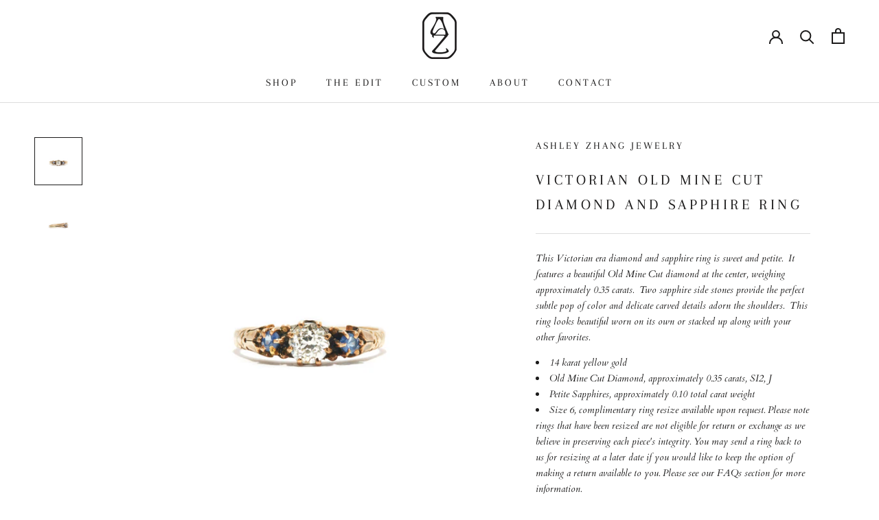

--- FILE ---
content_type: text/css
request_url: https://ashleyzhangjewelry.com/cdn/shop/t/7/assets/product-inquire-form.css?v=133224644519143836451749064873
body_size: -338
content:
.modal{background:#fff;margin-inline:auto;max-width:33ch;border:0;border-radius:.25rem;padding:0;display:none}.modal-content{padding:1rem;position:fixed;top:50%;left:50%;transform:translate(-50%,-50%);background-color:#fff;width:90vw;max-width:500px;max-height:85vh;border-radius:10px}.modal::backdrop{background:#00000080;opacity:0}.modal[open]{display:block;margin-top:1rem;animation:fade-in .2s forwards}.modal[open]::backdrop{animation:fade-in .2s forwards}.modal[data-closing]{display:block;top:0;right:0;bottom:0;left:0;animation:fade-out .2s forwards;pointer-events:none}.modal[data-closing]::backdrop{animation:fade-out .2s forwards}.modal-content .title{font-size:2.2rem;text-align:center;text-transform:uppercase}.modal-content .close-button{position:absolute;width:45px;font-size:2rem;top:-16px;right:-16px;background-color:#000;color:#fff;border-radius:50px;display:grid;place-items:center;font-weight:700}.modal-content .Form__Item{margin-bottom:12px!important}@keyframes fade-in{0%{opacity:0}to{opacity:1}}@keyframes fade-out{to{opacity:0}0%{opacity:1}}@keyframes slide-up{0%{transform:translateY(100%)}to{transform:translateY(0)}}@media (min-width: 768px){.modal{max-width:70ch}}
/*# sourceMappingURL=/cdn/shop/t/7/assets/product-inquire-form.css.map?v=133224644519143836451749064873 */


--- FILE ---
content_type: text/javascript
request_url: https://ashleyzhangjewelry.com/cdn/shop/t/7/assets/custom.js?v=183944157590872491501698756785
body_size: -552
content:
//# sourceMappingURL=/cdn/shop/t/7/assets/custom.js.map?v=183944157590872491501698756785
